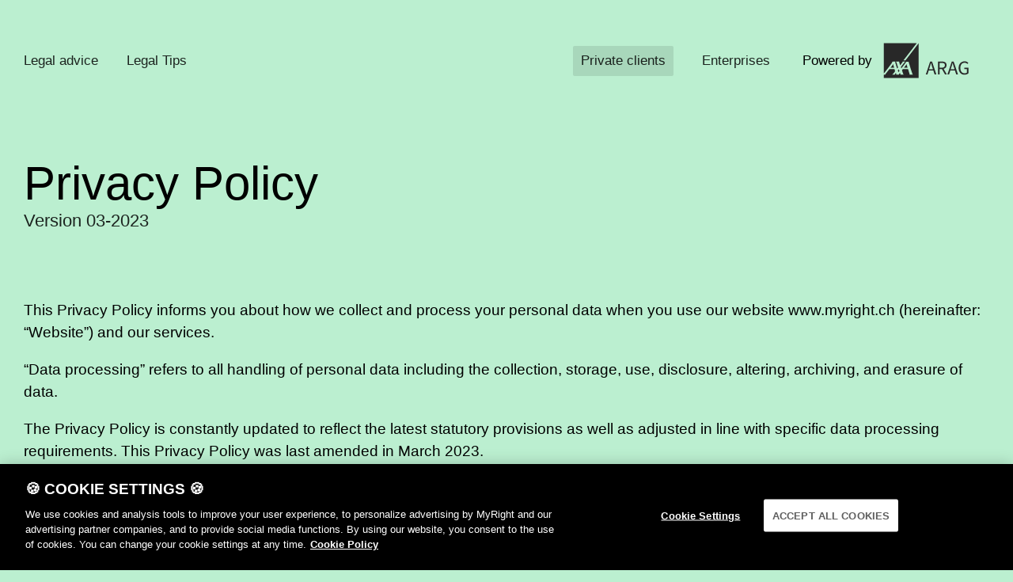

--- FILE ---
content_type: text/html; charset=utf-8
request_url: https://www.myright.ch/en/data-protection
body_size: 27602
content:
<!DOCTYPE html><html lang="en"><head><!-- Google Tag Manager -->

<script nonce="4fc7e2acb55a36bd146e4ceaf8cbf81d">
//<![CDATA[
  (function(w,d,s,l,i){w[l]=w[l]||[];w[l].push({'gtm.start':
  new Date().getTime(),event:'gtm.js'});var f=d.getElementsByTagName(s)[0],
  j=d.createElement(s),dl=l!='dataLayer'?'&l='+l:'';j.async=true;j.src=
  'https://www.googletagmanager.com/gtm.js?id='+i+dl;var n=d.querySelector('[nonce]');
  n&&j.setAttribute('nonce',n.nonce||n.getAttribute('nonce'));f.parentNode.insertBefore(j,f);
  })(window,document,'script','dataLayer','GTM-MRPQ9KJ');

//]]>
</script><!-- End Google Tag Manager -->
<meta content="text/html; charset=UTF-8" http-equiv="Content-Type" /><meta content="width=device-width" name="viewport" /><meta content="tvcrr4cdpdp9sew7c7p8angat9u2wc" name="facebook-domain-verification" /><link href="https://fastly-cloud.typenetwork.com/projects/3138/fontface.css?639c20a5" rel="stylesheet" type="text/css" /><title>Privacy Policy</title><meta name="csrf-param" content="authenticity_token" />
<meta name="csrf-token" content="dRCayNLsCEmCxxaOGD6ej-8jhyPNQYF0-uJQ1BQWTHHPtChzeUfp77wZuemjqIdD4CuUiUgsJ2lhNMd9CGxilQ" /><meta name="csp-nonce" content="4fc7e2acb55a36bd146e4ceaf8cbf81d" /><link rel="stylesheet" href="/assets/application-7b661bb0084ac4050335bc59c651d77680ecccac68eb7cdf8b8a76443ca96437.css" /><link rel="stylesheet" href="https://unpkg.com/stimulus-datepicker@1.0.5/css/datepicker.css" /><link rel="stylesheet" href="https://cdn.jsdelivr.net/npm/choices.js@10.2.0/public/assets/styles/choices.min.css" /><meta content="This Privacy Policy explains how we handle your personal data and protect your privacy." name="description" /><meta content="data protection, privacy, GDPR, personal data" name="keywords" /><link href="/assets/favicon/apple-touch-icon-e6fdb9643ade2ce0063fbcd8fb294f84d3f071d18243596dc81dbc3321d9364c.png" rel="apple-touch-icon" sizes="180x180" /><link href="/assets/favicon/favicon-32x32-24088c066527a19c26b6bae45cce53a5b193f5046d6f1fbf20ecddb0108ccecc.png" rel="icon" sizes="32x32" type="image/png" /><link href="/assets/favicon/favicon-16x16-5bdf30d1ba502aa31a0a303020d05fe0eb63363f40efc7425a0546e07e5ee748.png" rel="icon" sizes="16x16" type="image/png" /><script type="importmap" data-turbo-track="reload" nonce="4fc7e2acb55a36bd146e4ceaf8cbf81d">{
  "imports": {
    "application": "/assets/application-bff4fba25fa0ee0f9cee54fa1107830720223cb7c9e5a12da93c795ab1313867.js",
    "@rails/ujs": "/assets/@rails--ujs-8fbd650218b6b146a78aa5d7d6cd8eb8d9da87cc6d504aab7fc3c6b64e94d34b.js",
    "jquery": "/assets/jquery-9292661fe0d8c5ef2ef35f5ca64d541d70c87e9f6d7f2716d646591a295b7f36.js",
    "@hotwired/turbo-rails": "/assets/turbo.min-918a6cf2f2be8ed9555c9a11eee69c7dc2f01770802815576efc931876b327fb.js",
    "@hotwired/stimulus": "/assets/stimulus.min-dd364f16ec9504dfb72672295637a1c8838773b01c0b441bd41008124c407894.js",
    "@hotwired/stimulus-loading": "/assets/stimulus-loading-3576ce92b149ad5d6959438c6f291e2426c86df3b874c525b30faad51b0d96b3.js",
    "stimulus-datepicker": "/assets/stimulus-datepicker-254d0e7526bbd7b745705f2b1931ef18554b8cadad3d397c0474c92a6764230b.js",
    "choices.js": "/assets/choices.js-56c8c4f209f1416cb97d2b722bc681296d5061ee18b248e40bc897ff8880928b.js",
    "@nathanvda/cocoon": "/assets/@nathanvda--cocoon-c06915f027d5f73e3c254bede1df98a3d1254ce67264805d0f7c9bf1a3ef554d.js",
    "controllers/application": "/assets/controllers/application-2d81c5a18bf7fcbc0b835f587377c9ee313d2864813af12bfd3202ead8115343.js",
    "controllers/article_search_controller": "/assets/controllers/article_search_controller-0eec79a0a263aa7950e453fa5b4c645bbe144b0eaab3bd6b3934e6a6c604f5a3.js",
    "controllers/avb_controller": "/assets/controllers/avb_controller-045f95f136ecb66deae656591c5395028c0dfb1b383e001366bab71dbb9c78fe.js",
    "controllers/choices_controller": "/assets/controllers/choices_controller-e7809a006fea00b2ebcfc7ff764e03e67ab8a02320b7634680c76fc4cf8c4e51.js",
    "controllers/form_submit_controller": "/assets/controllers/form_submit_controller-38f7c1496aa4c7e2a238d8e98bd1b6796c5817eaf2fc1f99389bd9a800716de3.js",
    "controllers": "/assets/controllers/index-2db729dddcc5b979110e98de4b6720f83f91a123172e87281d5a58410fc43806.js",
    "controllers/payment_controller": "/assets/controllers/payment_controller-c5cd6247f9bf5e730d8a3404856e66186a9c0be4e043b086fa5298d1a674a924.js",
    "controllers/voucher_controller": "/assets/controllers/voucher_controller-6b1cb7a395639857eaf2df17b8058781351bacbcb24571462a4dc100e4e640bc.js",
    "jquery-modules/advice_orders": "/assets/jquery-modules/advice_orders-0ae99e807279b549fb21c3b488066e6941a142628c6658c822a8edf71b9e79e2.js",
    "jquery-modules/contacts": "/assets/jquery-modules/contacts-f1f7f71f18fcac9ca1bb2b35ce4bc632aa8dd57f7530b56988cdc8a2c29cdc49.js",
    "jquery-modules": "/assets/jquery-modules/index-a23f8ede8e9fe8e518ad7baa2b33ee6ecd427fea73f1a39c82493ebf51bfc570.js",
    "jquery-modules/landing": "/assets/jquery-modules/landing-8b91a33206042c0d0afe8261706b3017e16f5c60ebee93e55ad35629dc1d29b7.js",
    "jquery-modules/lib/refresher": "/assets/jquery-modules/lib/refresher-e45c781cc6cac3e414cde93e429019bd20cb44e62d875a40e39e1ef91a1cd8be.js",
    "jquery-modules/lib/scroll-top": "/assets/jquery-modules/lib/scroll-top-ac8a506342ef837565335bd879ce15349b9a7d49f2aaf91119235b453d0b961a.js",
    "jquery-modules/menu": "/assets/jquery-modules/menu-4b0e8022dd7797e832cc3a75dbdbaa6a0b4962f608db131d611885b22c0bfb93.js",
    "lib/Stripe": "/assets/lib/Stripe-e36249bebf03cbc7b74eadfc1114ed313fd97eca67804d0a3f1964dd44317216.js",
    "lib/helpers": "/assets/lib/helpers-3f59790359dde46cebd83f61210a5c46c574fa1328cc3b6ea0b5c710ebb3ab9a.js"
  }
}</script>
<link rel="modulepreload" href="/assets/application-bff4fba25fa0ee0f9cee54fa1107830720223cb7c9e5a12da93c795ab1313867.js" nonce="4fc7e2acb55a36bd146e4ceaf8cbf81d">
<link rel="modulepreload" href="/assets/@rails--ujs-8fbd650218b6b146a78aa5d7d6cd8eb8d9da87cc6d504aab7fc3c6b64e94d34b.js" nonce="4fc7e2acb55a36bd146e4ceaf8cbf81d">
<link rel="modulepreload" href="/assets/jquery-9292661fe0d8c5ef2ef35f5ca64d541d70c87e9f6d7f2716d646591a295b7f36.js" nonce="4fc7e2acb55a36bd146e4ceaf8cbf81d">
<link rel="modulepreload" href="/assets/turbo.min-918a6cf2f2be8ed9555c9a11eee69c7dc2f01770802815576efc931876b327fb.js" nonce="4fc7e2acb55a36bd146e4ceaf8cbf81d">
<link rel="modulepreload" href="/assets/stimulus.min-dd364f16ec9504dfb72672295637a1c8838773b01c0b441bd41008124c407894.js" nonce="4fc7e2acb55a36bd146e4ceaf8cbf81d">
<link rel="modulepreload" href="/assets/stimulus-loading-3576ce92b149ad5d6959438c6f291e2426c86df3b874c525b30faad51b0d96b3.js" nonce="4fc7e2acb55a36bd146e4ceaf8cbf81d">
<link rel="modulepreload" href="/assets/stimulus-datepicker-254d0e7526bbd7b745705f2b1931ef18554b8cadad3d397c0474c92a6764230b.js" nonce="4fc7e2acb55a36bd146e4ceaf8cbf81d">
<link rel="modulepreload" href="/assets/choices.js-56c8c4f209f1416cb97d2b722bc681296d5061ee18b248e40bc897ff8880928b.js" nonce="4fc7e2acb55a36bd146e4ceaf8cbf81d">
<link rel="modulepreload" href="/assets/@nathanvda--cocoon-c06915f027d5f73e3c254bede1df98a3d1254ce67264805d0f7c9bf1a3ef554d.js" nonce="4fc7e2acb55a36bd146e4ceaf8cbf81d">
<link rel="modulepreload" href="/assets/controllers/application-2d81c5a18bf7fcbc0b835f587377c9ee313d2864813af12bfd3202ead8115343.js" nonce="4fc7e2acb55a36bd146e4ceaf8cbf81d">
<link rel="modulepreload" href="/assets/controllers/article_search_controller-0eec79a0a263aa7950e453fa5b4c645bbe144b0eaab3bd6b3934e6a6c604f5a3.js" nonce="4fc7e2acb55a36bd146e4ceaf8cbf81d">
<link rel="modulepreload" href="/assets/controllers/avb_controller-045f95f136ecb66deae656591c5395028c0dfb1b383e001366bab71dbb9c78fe.js" nonce="4fc7e2acb55a36bd146e4ceaf8cbf81d">
<link rel="modulepreload" href="/assets/controllers/choices_controller-e7809a006fea00b2ebcfc7ff764e03e67ab8a02320b7634680c76fc4cf8c4e51.js" nonce="4fc7e2acb55a36bd146e4ceaf8cbf81d">
<link rel="modulepreload" href="/assets/controllers/form_submit_controller-38f7c1496aa4c7e2a238d8e98bd1b6796c5817eaf2fc1f99389bd9a800716de3.js" nonce="4fc7e2acb55a36bd146e4ceaf8cbf81d">
<link rel="modulepreload" href="/assets/controllers/index-2db729dddcc5b979110e98de4b6720f83f91a123172e87281d5a58410fc43806.js" nonce="4fc7e2acb55a36bd146e4ceaf8cbf81d">
<link rel="modulepreload" href="/assets/controllers/payment_controller-c5cd6247f9bf5e730d8a3404856e66186a9c0be4e043b086fa5298d1a674a924.js" nonce="4fc7e2acb55a36bd146e4ceaf8cbf81d">
<link rel="modulepreload" href="/assets/controllers/voucher_controller-6b1cb7a395639857eaf2df17b8058781351bacbcb24571462a4dc100e4e640bc.js" nonce="4fc7e2acb55a36bd146e4ceaf8cbf81d">
<link rel="modulepreload" href="/assets/jquery-modules/advice_orders-0ae99e807279b549fb21c3b488066e6941a142628c6658c822a8edf71b9e79e2.js" nonce="4fc7e2acb55a36bd146e4ceaf8cbf81d">
<link rel="modulepreload" href="/assets/jquery-modules/contacts-f1f7f71f18fcac9ca1bb2b35ce4bc632aa8dd57f7530b56988cdc8a2c29cdc49.js" nonce="4fc7e2acb55a36bd146e4ceaf8cbf81d">
<link rel="modulepreload" href="/assets/jquery-modules/index-a23f8ede8e9fe8e518ad7baa2b33ee6ecd427fea73f1a39c82493ebf51bfc570.js" nonce="4fc7e2acb55a36bd146e4ceaf8cbf81d">
<link rel="modulepreload" href="/assets/jquery-modules/landing-8b91a33206042c0d0afe8261706b3017e16f5c60ebee93e55ad35629dc1d29b7.js" nonce="4fc7e2acb55a36bd146e4ceaf8cbf81d">
<link rel="modulepreload" href="/assets/jquery-modules/lib/refresher-e45c781cc6cac3e414cde93e429019bd20cb44e62d875a40e39e1ef91a1cd8be.js" nonce="4fc7e2acb55a36bd146e4ceaf8cbf81d">
<link rel="modulepreload" href="/assets/jquery-modules/lib/scroll-top-ac8a506342ef837565335bd879ce15349b9a7d49f2aaf91119235b453d0b961a.js" nonce="4fc7e2acb55a36bd146e4ceaf8cbf81d">
<link rel="modulepreload" href="/assets/jquery-modules/menu-4b0e8022dd7797e832cc3a75dbdbaa6a0b4962f608db131d611885b22c0bfb93.js" nonce="4fc7e2acb55a36bd146e4ceaf8cbf81d">
<link rel="modulepreload" href="/assets/lib/Stripe-e36249bebf03cbc7b74eadfc1114ed313fd97eca67804d0a3f1964dd44317216.js" nonce="4fc7e2acb55a36bd146e4ceaf8cbf81d">
<link rel="modulepreload" href="/assets/lib/helpers-3f59790359dde46cebd83f61210a5c46c574fa1328cc3b6ea0b5c710ebb3ab9a.js" nonce="4fc7e2acb55a36bd146e4ceaf8cbf81d">
<script type="module" nonce="4fc7e2acb55a36bd146e4ceaf8cbf81d">import "application"</script></head><body class="layout layout--static_pages layout---static_pages layout--static_pages-data_protection layout--ab__" lang="en"><!-- Google Tag Manager (noscript) -->
<noscript
  ><iframe
    src="https://www.googletagmanager.com/ns.html?id=GTM-MRPQ9KJ"
    height="0"
    width="0"
    class="d-none"
  ></iframe
></noscript>
<!-- End Google Tag Manager (noscript) -->
<div class="fixed-wrapper"><div class="fixed-content-wrap"><div class="section section--mobile-no-horizontal-padding"><div class="section__row section__row--first"><header class="header"><nav class="header__nav"><ul class="navigation navigation--desktop"><li class="navigation__item"><a class="navigation__link" href="/en/legal-advice">Legal advice</a></li><li class="navigation__item"><a class="navigation__link" href="/en/legal-tips">Legal Tips</a></li><li class="navigation__item navigation__item--image"></li></ul></nav><div class="header__mobile-nav"><button name="button" type="button" id="open-mobile-menu" class="mobile-menu__button">Menu</button></div><div class="navigation navigation--mobile"><div class="mobile-menu"><button name="button" type="button" id="close-mobile-menu" class="mobile-menu__button mobile-menu__button--fixed">Close</button><div class="mobile-menu__links"><ul class="navigation navigation--scope-mobile"><li class="navigation__item navigation__item navigation__item--active-dark-background"><a class="navigation__link" href="/en/data-protection">Private clients</a></li><li class="navigation__item navigation__item"><a class="navigation__link" href="/en/business/data-protection">Enterprises</a></li></ul><a class="mobile-menu__link mobile-menu__link--advice-orders" href="/en/legal-advice"><div class="mobile-menu__link-content mobile-menu__link-content--left"><img class="mobile-menu__link-image mobile-menu__link-image--left" alt="Icon of a hand making a &quot;call me&quot; gesture with the thumb and pinky finger extended, resembling a phone." src="/assets/web/hand3-5d5596cfb068d47aac5d5c3d301316b224f44bcaea7e27e2a5e89edec45a17ee.png" /><p>Legal advice</p></div></a><a class="mobile-menu__link mobile-menu__link--articles" href="/en/legal-tips"><div class="mobile-menu__link-content mobile-menu__link-content--right"><p>Legal Tips</p><img class="mobile-menu__link-image mobile-menu__link-image--right" alt="Icon of a hand with the index finger pointing up, signifying number one or attention." src="/assets/web/hand2-790f936e81851450522cb3a54fa5c176640edefe464d8037e557af5052c22c56.png" /></div></a></div></div></div><div class="navigation navigation__scope"><ul class="navigation navigation--scope"><li class="navigation__item navigation__item navigation__item--active-dark-background"><a class="navigation__link" href="/en/data-protection">Private clients</a></li><li class="navigation__item navigation__item"><a class="navigation__link" href="/en/business/data-protection">Enterprises</a></li></ul></div><div class="powered"><div class="powered__text">Powered by</div></div></header></div></div><div class="global-notification global-notification--hidden" id="global-notification"><div class="section"><div class="section__row section__row--first"><div class="global-notification__wrapper"><form class="button_to" method="post" action="/en/hide_global_notification?type=private" data-remote="true"><button class="global-notification__close" type="submit"></button><input type="hidden" name="authenticity_token" value="IZJi6s0o0jF8FPr9kFkgFDTvyHaeTfiGse1GbgPGVK9a5IRs8yKPsY2C1_wT5k5p6aVLaqZJYv55QIDSBw-UmQ" autocomplete="off" /></form><div class="global-notification__content">Demand a rent reduction - Sample letter and guide <a class="button-link button-link--height-s button-link--responsive-flex" href="https://www.myright.ch/de/rechtstipps/wohnen/referenzzinssatz">Learn about your rights</a></div></div></div></div></div><div class="section"><div class="section__row"><h1 class="heading heading--xl">Privacy Policy</h1><h3 class="heading heading--s">Version 03-2023</h3><div class="text text--top-padded-m"><p>This Privacy Policy informs you about how we collect and process your personal data when you use our website www.myright.ch (hereinafter: “Website”) and our services.</p><p>“Data processing” refers to all handling of personal data including the collection, storage, use, disclosure, altering, archiving, and erasure of data.</p><p>The Privacy Policy is constantly updated to reflect the latest statutory provisions as well as adjusted in line with specific data processing requirements. This Privacy Policy was last amended in March 2023.</p><p>Our Website may contain links to the websites of other providers who have no connection with us. After these links are clicked on, we no longer have any influence over the processing of any personal data transmitted to the third party by clicking on the link (such as the IP address or URL where the link is located), since the behavior of third parties is beyond our control. We can therefore accept no responsibility for the processing of such personal data by third parties.</p><p>Information about our Cookie Policy can be found <a href="/en/cookie_policy">here</a>.</p><h2 class="heading heading--m">1. Who is responsible for data processing?</h2><p>Responsibility for data processing lies with:</p><p>AXA-ARAG Legal Protection Ltd<br />Ernst-Nobs-Platz 7<br />CH-8004 Zurich</p><p>Email: <a href="mailto: datenschutzanliegen@axa-arag.ch">datenschutzanliegen@axa-arag.ch</a> (unencrypted)</p><h2 class="heading heading--m">2. What personal data do we process?</h2><p>When you visit MyRight and/or make use of services via the Website, we collect and store personal data.</p><p>When you visit the Website we automatically store</p><ul><li>the IP address used,</li><li>web pages you visited,</li><li>volume of data sent in bytes,</li><li>source/link that took you to the page,</li><li>name and version of the browser used,</li><li>operating system used, as well as</li><li>the date, time, and duration of your visit.</li></ul><p>In addition, we collect personal information which you provide to us when using the Website and our services. This includes the following data in particular: name, address, email address, telephone number, details of a legal case or legal matter.</p><p>When a service contract is taken out, additional information required for the fulfillment of the contract or legal obligations is collected and processed.</p><h2 class="heading heading--m">3. For what purpose do we process your data?</h2><p>We use your data to provide and process services via the MyRight website as well as to respond to your questions and provide our advisory service (legal advice). In particular, your data is used to enable you to access and use the Website, including additional functions and offers related to the Website.</p><p>Data that is logged automatically during use of the Website is used by us to administer and optimize the Website as well as to improve the service offered through it. We also evaluate the data anonymously for statistical purposes.</p><p>In connection with the provision of legal advice, your consent may sometimes be necessary when querying sensitive data that requires particular protection, such as health information. In this case, we process the data solely based on the consent granted by you for the purpose of providing the legal advice.</p><h2 class="heading heading--m">4. Will my details be passed on to third parties?</h2><p>We protect your data and do not sell it to third parties.</p><p>We forward your data to third parties only if this is necessary in order to provide our services, for billing/accounting purposes, to manage an existing contractual relationship, to operate and maintain the Website, or for statistical evaluation. However, prior to transmitting data to a country outside of Switzerland, the EU, or the EEA countries, we ensure that the country has an appropriate degree of data protection.</p><p>We are part of the AXA group of companies and therefore carry out some business processes in centralized service units and data processing systems belonging to the AXA Group. This data processing, which also involves the processing of data outside of the European Economic Area (EEA) and Switzerland, is permitted on the basis of our <a href="https://www.axa.ch/servlets/external/docstoredocument?accesscode=aeed7">Binding Corporate Rules [BCR]</a>. Furthermore, our Binding Corporate Rules also cover the transfer of data to data processors belonging to the AXA Group.</p><p>All data on legal advisory cases is treated by AXA-ARAG as confidential and is not exchanged with other AXA Group companies.</p><h2 class="heading heading--m">5. Will my details be used for marketing purposes?</h2><p>Yes, we use your data for customer surveys and marketing purposes. “Marketing purposes” are any activities aimed at the acquisition of new customers or deepening of existing customer relationships. For example, we use data about your behavior, preferences, and contract for analysis purposes with the aim of upgrading existing products, offering them to you, as well as developing new products and services – whether insurance-related or not – within the AXA Group.</p><p>Specific marketing measures may be implemented by data processors and cooperation partners we have commissioned, and by common controllers or other third parties, or in cooperation with them.</p><p><strong>You can object to direct marketing and personalized advertising at any time.</strong>&nbsp;You can either contact the AXA-ARAG Data Protection Consultant directly (see section 10 below) or call the AXA 24-hour helpline at 0800 809 809.</p><h2 class="heading heading--m">6. What about the creation of personality profiles?</h2><p>We may process and evaluate your data on an automated (i.e. computer-supported) basis as well as create profiles for the specified purposes. For individualized and targeted advertising purposes, for example, as well as to provide you with offers and cater to your needs more effectively, we may also create personality profiles for you and assign you to a specific advertising group.</p><p>We do not use any sensitive data requiring particular protection, such as health data, for personality profiles.</p><p>In addition, we use profiling to identify security risks and any risks of misuse, to conduct statistical analyses, and for operational planning purposes.</p><h2 class="heading heading--m">7. Will my details be used for other purposes?</h2><p>Yes, we process your information for other purposes including in the context of our internal procedures and for administration, for training and quality assurance purposes, for the protection of our customers, employees, and other persons, and to protect AXA’s data, secrets, and assets, as well as any data, secrets, and assets that have been entrusted to AXA.</p><h2 class="heading heading--m">8. How long will my data be kept for?</h2><p>Personal data will be stored and processed for as long as the purpose giving rise to the data collection exists and we are required and authorized to do so under statutory or contractual provisions.</p><p>For example, we are required by law to keep data obtained in connection with the provision of legal advice (MyRight service) for at least 10 years after the legal advice has been provided. Your data will be erased once the relevant retention period has elapsed.</p><p>It will still remain possible to call up publicly accessible information on the platform (such as comments in forums).</p><h2 class="heading heading--m">9. What are my rights?</h2><p>In accordance with the Swiss Federal Act on Data Protection, you can assert the following rights at any time and free of charge by emailing or writing to the AXA-ARAG Data Protection Consultant (see address below), enclosing a copy of your passport or official ID document.</p><ul><li><strong>Right to information</strong>as to whether we process your data and, if so, what data.</li><li><strong>Right to request the release and transfer</strong>&nbsp;of specific personal data in a common electronic format to you or to another controller.</li><li><strong>Right to rectification</strong>&nbsp;of your data if it is incorrect. If we have stored incorrect personal data about you, we will be pleased to rectify this based on the information you provide.</li><li><strong>Right to erasure exists for data</strong><ul><li>that is not essential to the performance of the contract, or</li><li>that we are not required to keep for statutory reasons, or</li><li>that is not being processed on account of overriding legitimate interests on our part.</li></ul>If erasure seems technically impossible or involves disproportionate effort, we may refuse your request for erasure.</li><li><strong>Right to the restriction of processing</strong>&nbsp;of your data in specific cases, e.g. if the accuracy of the data is disputed or unlawful processing is asserted.</li><li><strong>Right to object</strong>, e.g. if you do not want your data to be used for marketing purposes.</li><li><strong>Right to revoke your consent</strong>&nbsp;– where the processing of your data is based on consent that you have granted – to future processing with immediate effect. However, this is only possible if the data processing is not required in connection with contractual obligations, e.g. in connection with the receipt of legal advice.</li></ul><h2 class="heading heading--m">10. Who should I contact?</h2><p>For requests and inquiries in connection with the processing of your data by AXA-ARAG, please email or write to the following, enclosing a copy of your identity card or passport:</p><p><strong>AXA-ARAG Data Protection Consultant</strong><br />AXA-ARAG Legal Protection Ltd <br />P.O. Box 1026<br />Ernst-Nobs-Platz 7 <br />CH-8021 Zurich </p><p>Email: <a href="mailto: datenschutzanliegen@axa-arag.ch">datenschutzanliegen@axa-arag.ch</a> (unencrypted)</p><p>If you believe we are failing to observe the applicable data protection regulations in our dealings with you, we recommend that in the first instance you contact our Data Protection Consultant (see above).</p><p>You can, however, also file a complaint directly with the relevant federal data protection supervisory authority:</p><p><strong>Federal Data Protection and Information Commissioner (FDPIC)</strong><br />Feldeggweg 1<br />CH-3003 Bern</p><h2 class="heading heading--m">11. What else needs to be taken into account?</h2><p>We implement technical and organizational security measures to ensure that our users’ personal data is protected against loss, incorrect changes, or unauthorized access by third parties. Moreover – for our part – access to your personal data is restricted to authorized parties in all cases, and is permitted only to the extent necessary within the scope of the purposes stated above.</p><p>Where the <strong>GDPR</strong> applies, we proceed in application of the following legal bases:</p><ol type="a"><li>Initiation or performance of a contract;</li><li>Existence of a statutory basis;</li><li>Consent from you or a person authorized by you;</li><li>Overriding or legitimate interests of AXA-ARAG, i.e. specifically in order to pursue the purposes described and associated objectives as well as implement corresponding measures.</li></ol><p>As an AXA-ARAG customer, you can also obtain more information about data protection at <a href="https://www.axa.ch/en/information/data-protection.html">AXA.ch/data-protection</a>.</p></div></div></div><footer class="footer"><nav class="footer-navigation footer-navigation--mobile-row"><ul class="navigation navigation--language"><li class="navigation__item navigation__item--language"><a class="navigation__link" href="/de/datenschutz">DE</a></li><li class="navigation__item navigation__item--language"><a class="navigation__link" href="/fr/protection-des-donnees">FR</a></li><li class="navigation__item navigation__item--language"><a class="navigation__link" href="/it/protezione-dei-dati">IT</a></li><li class="navigation__item navigation__item--language navigation__item--active-dark-background"><a class="navigation__link" href="/en/data-protection">EN</a></li></ul></nav><nav class="footer-navigation footer-navigation--mobile--list"><ul class="navigation navigation--footer navigation--footer-mobile"><li class="navigation__item navigation__item--footer"><a class="navigation__link navigation__link--footer" aria-label="Data protection" href="/en/data-protection">Data protection</a></li><li class="navigation__item navigation__item--footer"><a class="navigation__link navigation__link--footer" aria-label="Terms of use" href="/en/terms-of-use">Terms of use</a></li><li class="navigation__item navigation__item--footer"><a class="navigation__link navigation__link--footer" aria-label="Cookie Policy" href="/en/cookie_policy">Cookie Policy</a></li><li class="navigation__item navigation__item--footer"><a class="navigation__link navigation__link--footer" aria-label="Contact" href="/en/contact">Contact</a></li><li class="navigation__item navigation__item--footer"><a class="navigation__link navigation__link--footer" aria-label="Publication details" href="/en/impressum">Publication details</a></li></ul></nav></footer></div></div></body></html>

--- FILE ---
content_type: text/javascript
request_url: https://www.myright.ch/assets/jquery-modules/lib/refresher-e45c781cc6cac3e414cde93e429019bd20cb44e62d875a40e39e1ef91a1cd8be.js
body_size: 193
content:
import $ from 'jquery'

const triggerDelay = 10000;

$(document).ready(() => {
  const refreshHeader = $('meta[http-equiv="refresh"]');
  if (refreshHeader.length > 0) {
    const rateInMs = (parseInt(refreshHeader[0].content) * 1000) + triggerDelay;
    setTimeout(
      () => window.location.reload(),
      rateInMs
    );
  }
});


--- FILE ---
content_type: text/javascript
request_url: https://www.myright.ch/assets/@nathanvda--cocoon-c06915f027d5f73e3c254bede1df98a3d1254ce67264805d0f7c9bf1a3ef554d.js
body_size: 986
content:
var e="undefined"!==typeof globalThis?globalThis:"undefined"!==typeof self?self:global;(function(t){var n=0;var create_new_id=function(){return(new Date).getTime()+n++};var newcontent_braced=function(e){return"["+e+"]$1"};var newcontent_underscord=function(e){return"_"+e+"_$1"};var getInsertionNodeElem=function(e,n,a){if(!e)return a.parent();if("function"==typeof e){n&&console.warn("association-insertion-traversal is ignored, because association-insertion-node is given as a function.");return e(a)}return"string"==typeof e?n?a[n](e):"this"==e?a:t(e):void 0};t(document).on("click",".add_fields",(function(n){n.preventDefault();n.stopPropagation();var a=t(this||e),i=a.data("association"),o=a.data("associations"),r=a.data("association-insertion-template"),s=a.data("association-insertion-method")||a.data("association-insertion-position")||"before",c=a.data("association-insertion-node"),d=a.data("association-insertion-traversal"),l=parseInt(a.data("count"),10),f=new RegExp("\\[new_"+i+"\\](.*?\\s)","g"),u=new RegExp("_new_"+i+"_(\\w*)","g"),p=create_new_id(),v=r.replace(f,newcontent_braced(p)),g=[],h=n;if(v==r){f=new RegExp("\\[new_"+o+"\\](.*?\\s)","g");u=new RegExp("_new_"+o+"_(\\w*)","g");v=r.replace(f,newcontent_braced(p))}v=v.replace(u,newcontent_underscord(p));g=[v];l=isNaN(l)?1:Math.max(l,1);l-=1;while(l){p=create_new_id();v=r.replace(f,newcontent_braced(p));v=v.replace(u,newcontent_underscord(p));g.push(v);l-=1}var m=getInsertionNodeElem(c,d,a);m&&0!=m.length||console.warn("Couldn't find the element to insert the template. Make sure your `data-association-insertion-*` on `link_to_add_association` is correct.");t.each(g,(function(e,n){var a=t(n);var i=jQuery.Event("cocoon:before-insert");m.trigger(i,[a,h]);if(!i.isDefaultPrevented()){var o=m[s](a);m.trigger("cocoon:after-insert",[a,h])}}))}));t(document).on("click",".remove_fields.dynamic, .remove_fields.existing",(function(n){var a=t(this||e),i=a.data("wrapper-class")||"nested-fields",o=a.closest("."+i),r=o.parent(),s=n;n.preventDefault();n.stopPropagation();var c=jQuery.Event("cocoon:before-remove");r.trigger(c,[o,s]);if(!c.isDefaultPrevented()){var d=r.data("remove-timeout")||0;setTimeout((function(){if(a.hasClass("dynamic"))o.detach();else{a.prev("input[type=hidden]").val("1");o.hide()}r.trigger("cocoon:after-remove",[o,s])}),d)}}));t(document).on("ready page:load turbolinks:load",(function(){t(".remove_fields.existing.destroyed").each((function(n,a){var i=t(this||e),o=i.data("wrapper-class")||"nested-fields";i.closest("."+o).hide()}))}))})(jQuery);var t={};export default t;



--- FILE ---
content_type: text/javascript
request_url: https://www.myright.ch/assets/controllers/voucher_controller-6b1cb7a395639857eaf2df17b8058781351bacbcb24571462a4dc100e4e640bc.js
body_size: 198
content:
import { Controller } from '@hotwired/stimulus'

export default class extends Controller {
  static targets = [ 'recaptcha' ]

  connect() {
  }

  submit(e) {
    e.preventDefault();
    let recaptchaToken = document.getElementsByName(this.recaptchaTarget.name)[0].value
    this.recaptchaTarget.value = recaptchaToken;
    this.element.requestSubmit();
  }
};


--- FILE ---
content_type: text/javascript
request_url: https://www.myright.ch/assets/jquery-modules/contacts-f1f7f71f18fcac9ca1bb2b35ce4bc632aa8dd57f7530b56988cdc8a2c29cdc49.js
body_size: 487
content:
import $ from 'jquery'

const reloadContactForm = (topic, routes) => {
  routes = JSON.parse(routes)
  location.href = routes[topic]
}

$(document).ready(function() {
  // initialize if page is rerendered cuz of errors
  $.each($('#documents > .nested-fields'), (_, addedItem) => {
    updateLabelUponFileMount(addedItem)
  })
  $('#documents')
    .on('cocoon:before-insert', (_, addedItem) => {
      // opens file browser automatically
      $(addedItem).ready(function() {
        $(addedItem.find('label')).click()
      })
    })
    .on('cocoon:after-insert', () => {
      // label = filename
      updateLabelUponFileMount($(this))
    })
})

export const updateLabelUponFileMount = (addedElement) => {
  $(addedElement)
    .find('.document__file')
    .change(({ target }) => {
      const targetElement = $(target)
      const parent = targetElement.parents('.document__name')[0]
      const label = $(parent).find('label')
      if (target.value) {
        label.text(target.files[0].name)
        label.removeClass('document__file-label--no-file')
      } else {
        label.text('Choose a file...')
        label.addClass('document__file-label--no-file')
      }
    })
}

window.reloadContactForm = reloadContactForm;


--- FILE ---
content_type: text/javascript
request_url: https://www.myright.ch/assets/controllers/article_search_controller-0eec79a0a263aa7950e453fa5b4c645bbe144b0eaab3bd6b3934e6a6c604f5a3.js
body_size: 344
content:
import { Controller } from '@hotwired/stimulus'

export default class extends Controller {
  static targets = [ 'searchQuery', 'searchContainer', 'categorySelect' ]
  static values = {
    stripeKey: String,
    data: Object
  }

  connect() {
    this.searchQueryTarget.addEventListener('blur', () => this.searchContainerTarget.classList.remove('search-bar--active') )
    this.searchQueryTarget.addEventListener('focus', () => this.searchContainerTarget.classList.add('search-bar--active') )
    this.searchQueryTarget.addEventListener('input', () => this.submit() )
    this.categorySelectTarget.addEventListener('change', (e) => {
      let newLocation = e.target.value;
      if (this.searchQueryTarget.value.length) {
        newLocation = `${newLocation}?query=${this.searchQueryTarget.value}`;
      }
      location.href = newLocation
    } )
  }

  submit() {
    this.element.requestSubmit();
  }
};


--- FILE ---
content_type: image/svg+xml
request_url: https://www.myright.ch/assets/web/arag-header-logo-d35f860b37769b2cb813347d70e2e1ee845bf4b62f664c482239643be1ef836f.svg
body_size: 1008
content:
<svg xmlns="http://www.w3.org/2000/svg" width="140" height="58" version="1.1" viewBox="0 0 140 58">
    <g fill="#282828" fill-rule="evenodd" stroke="none" stroke-width="1">
        <path d="M54.5.7l-21.7 28h3.3L57.6.7v56.7H.9v-5.6h2.4c0-.2 1.4-2.2 1.6-2.4.2-.2 5-6.5 5-6.5h8.4l1 3.4s-2.4 3.2-3.1 4l-1.5 1.5h4s.2-.3.5-.9c.3-.6 1.4-2 1.4-2s.5 1.5.5 1.8c.1.3.2 1.1.2 1.1h4s.2-.3.5-.9c.3-.6 1.5-1.9 1.5-1.9s.5 1.4.5 1.7c.1.3.2 1.1.2 1.1h5.1l-.9-1.8c-.1-.3-1.7-5.3-1.7-5.3l1.3-1.9h8.5s2 6.2 2.2 7c.3.8.3 1.9.3 1.9h5.3c-.8-.5-2.8-7.7-3.8-10.5l-2.7-8.8c-.1-.4-.2-1.6-.2-1.6h-4.1c-.3.6-.6 1.1-.9 1.6-.3.5-5.5 7.4-6.7 8.9l-.3.3s0-.1-.1-.3c-.2-.7-.6-2-.6-2s4.4-5.7 4.9-6.3c1.3-1.7 2.1-2.3 2.1-2.3h-4.2s0 .8-.4 1.3c-.2.3-3.7 4.7-3.7 4.7s-1.1-4-1.3-4.6c-.2-.7-.2-1.4-.2-1.4h-5.1c.2.2.8 1.7.8 1.7l2.5 7.7-1.5 1.9c0-.1-2.7-8.8-2.8-9.2-.2-.4-.3-2.1-.3-2.1h-4.4s-.8 1.8-1.4 2.7c-.2.4-3 4.1-5.9 7.9C4.5 45.6 1 50 .9 50.1V.7h53.6zM38 34.7c0-.2.1-.1 0 0 .1.1 0 .9.2 1.6.2.7 1.3 4.1 1.3 4.1h-5.7s3.6-4.4 4.2-5.7zm-21.8 0c.1-.2.1-.1 0 0 .1.1.1.9.2 1.6.2.7 1.3 4.1 1.3 4.1H12s3.6-4.4 4.2-5.7zm8.5 13.2l-.9-2.9 1.5-2s.9 2.6 1 2.8l-1.6 2.1z"/>
        <path fill-rule="nonzero" d="M81.4 45.2h-7.6l-2 6.4h-2.7l7.1-21h3l7.1 21h-2.8l-2.1-6.4zm-.7-2.1l-1-3.2c-.4-1.2-.7-2.3-1.1-3.5-.3-1.2-.7-2.4-1-3.6h-.1c-.3 1.2-.7 2.4-1 3.6-.3 1.2-.7 2.3-1.1 3.5l-1 3.2h6.3zm19.7 8.5l-5.1-8.9h-3.8v8.9h-2.7v-21h6.6c1.1 0 2.1.1 3 .3.9.2 1.7.5 2.3 1 .7.5 1.2 1.1 1.5 1.8.4.7.5 1.7.5 2.8 0 1.6-.4 3-1.3 3.9-.9 1-2 1.7-3.4 2l5.3 9.2h-2.9zm-8.9-11H95c1.6 0 2.9-.3 3.8-1 .9-.7 1.3-1.7 1.3-3.1 0-1.4-.4-2.4-1.3-2.9-.9-.6-2.1-.8-3.8-.8h-3.5v7.8zm25 4.6h-7.6l-2 6.4h-2.7l7.1-21h3l7.1 21h-2.8l-2.1-6.4zm-.7-2.1l-1-3.2c-.4-1.2-.7-2.3-1.1-3.5-.3-1.2-.7-2.4-1-3.6h-.1c-.3 1.2-.7 2.4-1 3.6-.3 1.2-.7 2.3-1.1 3.5l-1 3.2h6.3zm6.6-2c0-1.7.2-3.2.7-4.5.5-1.3 1.2-2.5 2-3.4.9-.9 1.9-1.7 3.1-2.2 1.2-.5 2.5-.8 3.9-.8 1.5 0 2.7.3 3.6.8.9.5 1.8 1.1 2.4 1.8l-1.5 1.7c-.5-.6-1.1-1-1.8-1.4-.7-.4-1.6-.6-2.6-.6-1.1 0-2 .2-2.9.6-.9.4-1.6 1-2.2 1.7-.6.7-1.1 1.6-1.4 2.7-.3 1-.5 2.2-.5 3.5 0 1.3.2 2.5.5 3.6s.8 2 1.3 2.7c.6.7 1.3 1.3 2.2 1.7.9.4 1.9.6 3 .6.7 0 1.5-.1 2.1-.3.7-.2 1.2-.5 1.6-.9v-5.5h-4.4v-2.2h6.9v8.8c-.7.7-1.6 1.3-2.7 1.7-1.1.5-2.4.7-3.8.7s-2.7-.2-3.8-.7c-1.1-.5-2.1-1.2-3-2.1-.8-.9-1.5-2.1-2-3.4-.4-1.4-.7-2.9-.7-4.6z"/>
    </g>
</svg>


--- FILE ---
content_type: text/javascript
request_url: https://www.myright.ch/assets/lib/helpers-3f59790359dde46cebd83f61210a5c46c574fa1328cc3b6ea0b5c710ebb3ab9a.js
body_size: 141
content:
export const pushUrl = (href, changeUrlEvent = true) => {
    history.pushState(null, '', href);
    if (changeUrlEvent) {
      window.dispatchEvent(new Event('changeUrl'));
    }
};


--- FILE ---
content_type: text/javascript
request_url: https://www.myright.ch/assets/jquery-modules/lib/scroll-top-ac8a506342ef837565335bd879ce15349b9a7d49f2aaf91119235b453d0b961a.js
body_size: 518
content:
import $ from 'jquery'
$(function() {
  function mScrollTop(element, settings) {
    var _ = this
    var breakpoint
    var scrollTo = 0
    _.btnClass = '.material-scrolltop'
    _.revealClass = 'reveal'
    _.btnElement = $(_.btnClass)
    _.initial = {
      revealElement: 'body',
      revealPosition: 'top',
      padding: 0,
      duration: 600,
      easing: 'swing',
      onScrollEnd: null,
    }
    _.options = $.extend({}, _.initial, settings)
    _.revealElement = $(_.options.revealElement)
    breakpoint =
      _.options.revealPosition !== 'bottom'
        ? _.revealElement.offset().top
        : _.revealElement.offset().top + _.revealElement.height()
    scrollTo = element.offsetTop + _.options.padding
    $(document).scroll(function() {
      if (breakpoint < $(document).scrollTop()) {
        _.btnElement.addClass(_.revealClass)
      } else {
        _.btnElement.removeClass(_.revealClass)
      }
    })
    _.btnElement.click(function() {
      var trigger = true
      $('html, body').animate(
        {
          scrollTop: scrollTo,
        },
        _.options.duration,
        _.options.easing,
        function() {
          if (trigger) {
            // Fix callback triggering twice on chromium
            trigger = false
            var callback = _.options.onScrollEnd
            if (typeof callback === 'function') {
              callback()
            }
          }
        }
      )
      return false
    })
  }

  mScrollTop.call(this, 'body')
});


--- FILE ---
content_type: text/javascript
request_url: https://www.myright.ch/assets/controllers/choices_controller-e7809a006fea00b2ebcfc7ff764e03e67ab8a02320b7634680c76fc4cf8c4e51.js
body_size: 1123
content:
import { Controller } from '@hotwired/stimulus'
import Choices from 'choices.js'

export default class extends Controller {
  static targets = ['select', 'options']

  initialize () {
    this.element['choices'] = this
    this.refresh = this.refresh.bind(this)
    this.add = this.add.bind(this)
    this.remove = this.remove.bind(this)
    this.search = this.search.bind(this)
    this.update = this.update.bind(this)
    this.filter = this.filter.bind(this)
    this.options = this.options.bind(this)
    this.optionsReducer = this.optionsReducer.bind(this)
    this.searchPath = this.element.dataset.searchPath
    this.forceOption = this.element.dataset.forceOption || true
  }

  connect () {
    setTimeout(this.setup.bind(this), 5)
  }

  setup () {
    this.choices = new Choices(this.selectTarget, this.options())
    this.input = this.element.querySelector('input')
    this.refresh()
    if (this.searchPath) this.input.addEventListener('input', this.search)
    this.selectTarget.addEventListener('change', this.refresh)
    this.selectTarget.addEventListener('addItem', this.add)
    this.selectTarget.addEventListener('removeItem', this.remove)
  }

  disconnect () {
    if (this.searchPath) this.input.removeEventListener('input', this.search)
    this.selectTarget.removeEventListener('change', this.refresh)
    this.selectTarget.removeEventListener('addItem', this.add)
    this.selectTarget.removeEventListener('removeItem', this.remove)
    try {
      this.choices.destroy()
    } catch {
      // unable to destroy
    }
    this.choices = undefined
  }

  refresh () {
    this.choices.setChoices([], 'value', 'label', true)
    if (this.hasOptionsTarget) {
      [...this.optionsTarget.children].forEach(this.append.bind(this))
    }
  }

  append (option) {
    if (
      ![...this.selectTarget.options].some(o => {
        return o.label === option.label
      })
    )
      this.choices.setChoices([option], 'value', 'label', false)
  }

  add (event) {
    if (this.hasOptionsTarget) {
      const option = [...this.optionsTarget.children].find(option => {
        return option.label === event.detail.label
      })
      if (option) {
        option.setAttribute('selected', '')
      } else {
        const newOption = document.createElement('option')
        newOption.setAttribute('label', event.detail.label)
        newOption.setAttribute('value', event.detail.value)
        newOption.setAttribute('selected', '')
        this.optionsTarget.appendChild(newOption)
      }
    }
  }

  remove (event) {
    if (this.hasOptionsTarget) {
      const option = [...this.optionsTarget.children].find(item => {
        return item.label === event.detail.label
      })
      if (option)
        this.searchPath ? option.remove() : option.removeAttribute('selected')
    }
    if (this.forceOption && !this.selectTarget.options.length)
      this.selectTarget.add(document.createElement('option'))
  }

  search (event) {
    if (event.target.value) {
      fetch(this.searchPath + event.target.value, {
        headers: { 'X-Requested-With': 'XMLHttpRequest' }
      })
        .then(response => response.json())
        .then(this.update)
    } else {
      this.refresh()
    }
  }

  update (data) {
    this.choices.setChoices(data.filter(this.filter), 'value', 'label', true)
  }

  filter (item) {
    return ![...this.selectTarget.options].some(option => {
      return option.label === item.label
    })
  }

  options () {
    return 'silent renderChoiceLimit maxItemCount addItems removeItems removeItemButton editItems duplicateItemsAllowed delimiter paste searchEnabled searchChoices searchFloor searchResultLimit position resetScrollPosition addItemFilter shouldSort shouldSortItems placeholder placeholderValue prependValue appendValue renderSelectedChoices loadingText noResultsText noChoicesText itemSelectText addItemText maxItemText'
      .split(' ')
      .reduce(this.optionsReducer, {})
  }

  optionsReducer (accumulator, currentValue) {
    if (this.element.dataset[currentValue])
      accumulator[currentValue] = this.element.dataset[currentValue]
    return accumulator
  }
};
